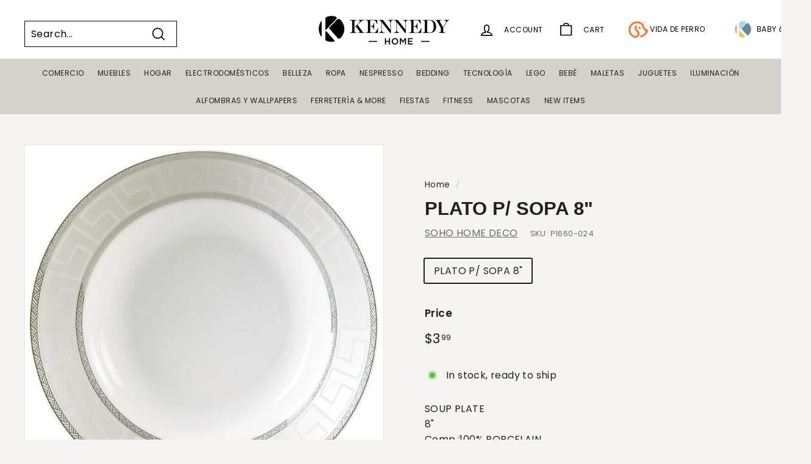

--- FILE ---
content_type: text/css
request_url: https://dotbanner.flagon.digital/dotbannerstylesheet.css?v4
body_size: 514
content:
@media only screen and (max-width: 932px) {
	/*force mobile devices to ignore hotspot min width*/
	.dotbanner-hotspot-content {
	  min-width: 240px !important;
	  padding: 12px;
	}
	.dotbanner-hotspot-wrapper:hover div.dotbanner-hotspot-content {
		zoom: 0.6;
	}
	/*smaller image 1*/
	.dotbanner-hotspot-description .s_pIm {
        max-width: 90px;
    }
	.s_btn {
		font-size: 11px;
	}
}

a.dotbanner-icon:focus,
a.dotbanner-icon:hover {
	opacity: .7;
}

a.dotbanner-icon:hover div.dotbanner-hotspot-content {
	visibility: visible;
	display: block !important;
	transform: translate3d(-50%, -110%, 0) !important;
	transition: all 1.5s;
}

.dotbanner-hotspot-wrapper:hover div.dotbanner-hotspot-content {
	/* visibility: visible;
	opacity:1;
	display: block !important;
	transform: translate3d(-50%, -110%, 0) !important;
	transition: all 1.5s;*/
	visibility: visible;
	opacity: 1;
	transform: translate3d(-50%, -110%, 0);
}

.dotbanner-hotspot-wrapper {
	transition: all 1s;
	box-sizing: border-box;
}

.dotbanner-hotspot-content {
	transform: translate3d(-50%, -110%, 0) !important;
}

/*position*/
.dotbanner-hotspot-wrapper:hover div.dotbanner-hotspot-content.dot-content-left {
	transform: translate3d(-115%, -50%, 0) !important;
}

.dotbanner-hotspot-wrapper:hover div.dotbanner-hotspot-content.dot-content-right {
	transform: translate3d(15%, -50%, 0) !important;
}

.dotbanner-hotspot-wrapper:hover div.dotbanner-hotspot-content.dot-content-top {
	transform: translate3d(-50%, -110%, 0) !important;
}

.dotbanner-hotspot-wrapper:hover div.dotbanner-hotspot-content.dot-content-bottom {
	transform: translate3d(-50%, 28%, 0) !important;
}

.dotbanner-hotspot-wrapper:hover div.dotbanner-hotspot-content.dot-content-northeast {
	transform: translate3d(-50%, 50%, 0) !important;
}

.dotbanner-hotspot-wrapper:hover div.dotbanner-hotspot-content.dot-content-southwest {
	transform: translate3d(-50%, 50%, 0) !important;
}



--- FILE ---
content_type: text/javascript; charset=utf-8
request_url: https://kennedyhome.com/products/cama-para-perros-48-36-18cm-3.js
body_size: -320
content:
{"id":4605329899602,"title":"CAMA PARA PERROS 48*36*18cm","handle":"cama-para-perros-48-36-18cm-3","description":"\u003cbr\u003eS","published_at":"2025-07-23T11:25:12-06:00","created_at":"2020-05-06T11:45:59-06:00","vendor":"VIDA DE PERRO","type":"CAMA PARA PERRO","tags":["CAMA","MASCOTAS"],"price":1999,"price_min":1999,"price_max":1999,"available":true,"price_varies":false,"compare_at_price":null,"compare_at_price_min":0,"compare_at_price_max":0,"compare_at_price_varies":false,"variants":[{"id":32320141754450,"title":"CAMA PARA PERROS 48*36*18cm","option1":"CAMA PARA PERROS 48*36*18cm","option2":null,"option3":null,"sku":"VDP-4001-S-NVB","requires_shipping":true,"taxable":true,"featured_image":null,"available":true,"name":"CAMA PARA PERROS 48*36*18cm - CAMA PARA PERROS 48*36*18cm","public_title":"CAMA PARA PERROS 48*36*18cm","options":["CAMA PARA PERROS 48*36*18cm"],"price":1999,"weight":1000,"compare_at_price":null,"inventory_management":"shopify","barcode":"745309141906","requires_selling_plan":false,"selling_plan_allocations":[]}],"images":["\/\/cdn.shopify.com\/s\/files\/1\/1723\/5207\/products\/CapturadePantalla2020-05-06ala_s_2.49.08p.m..png?v=1632153421"],"featured_image":"\/\/cdn.shopify.com\/s\/files\/1\/1723\/5207\/products\/CapturadePantalla2020-05-06ala_s_2.49.08p.m..png?v=1632153421","options":[{"name":"Title","position":1,"values":["CAMA PARA PERROS 48*36*18cm"]}],"url":"\/products\/cama-para-perros-48-36-18cm-3","media":[{"alt":null,"id":7081650126930,"position":1,"preview_image":{"aspect_ratio":1.331,"height":688,"width":916,"src":"https:\/\/cdn.shopify.com\/s\/files\/1\/1723\/5207\/products\/CapturadePantalla2020-05-06ala_s_2.49.08p.m..png?v=1632153421"},"aspect_ratio":1.331,"height":688,"media_type":"image","src":"https:\/\/cdn.shopify.com\/s\/files\/1\/1723\/5207\/products\/CapturadePantalla2020-05-06ala_s_2.49.08p.m..png?v=1632153421","width":916}],"requires_selling_plan":false,"selling_plan_groups":[]}

--- FILE ---
content_type: text/javascript; charset=utf-8
request_url: https://dotbanner.flagon.digital/settings/index.js?callback=handleLoadSettingsDot&shop=kennedyhome.myshopify.com
body_size: 156
content:
handleLoadSettingsDot({"setting_status":"on","setting_text":"Thank you.","setting_text2":" Item added to cart","host":"kennedyhome.com","app":"dotbanner.flagon.digital"})

--- FILE ---
content_type: text/javascript; charset=utf-8
request_url: https://kennedyhome.com/products/barco-de-boun.js
body_size: 188
content:
{"id":7213166395474,"title":"BARCO DE BOUN","handle":"barco-de-boun","description":"BARCO DE BOUN","published_at":"2024-01-03T13:56:24-06:00","created_at":"2024-01-03T13:56:24-06:00","vendor":"LEGO","type":"PRINCESAS","tags":["PENDIENTE_POR_CATEGORIZAR"],"price":7995,"price_min":7995,"price_max":7995,"available":true,"price_varies":false,"compare_at_price":null,"compare_at_price_min":0,"compare_at_price_max":0,"compare_at_price_varies":false,"variants":[{"id":40663337271378,"title":"BARCO DE BOUN","option1":"BARCO DE BOUN","option2":null,"option3":null,"sku":"LEGO-43185","requires_shipping":true,"taxable":true,"featured_image":null,"available":true,"name":"BARCO DE BOUN - BARCO DE BOUN","public_title":"BARCO DE BOUN","options":["BARCO DE BOUN"],"price":7995,"weight":1000,"compare_at_price":null,"inventory_management":"shopify","barcode":"673419327466","requires_selling_plan":false,"selling_plan_allocations":[]}],"images":["\/\/cdn.shopify.com\/s\/files\/1\/1723\/5207\/files\/Capturadepantalla2024-04-19100344.png?v=1713539049"],"featured_image":"\/\/cdn.shopify.com\/s\/files\/1\/1723\/5207\/files\/Capturadepantalla2024-04-19100344.png?v=1713539049","options":[{"name":"Title","position":1,"values":["BARCO DE BOUN"]}],"url":"\/products\/barco-de-boun","media":[{"alt":null,"id":23607913906258,"position":1,"preview_image":{"aspect_ratio":0.956,"height":547,"width":523,"src":"https:\/\/cdn.shopify.com\/s\/files\/1\/1723\/5207\/files\/Capturadepantalla2024-04-19100344.png?v=1713539049"},"aspect_ratio":0.956,"height":547,"media_type":"image","src":"https:\/\/cdn.shopify.com\/s\/files\/1\/1723\/5207\/files\/Capturadepantalla2024-04-19100344.png?v=1713539049","width":523}],"requires_selling_plan":false,"selling_plan_groups":[]}